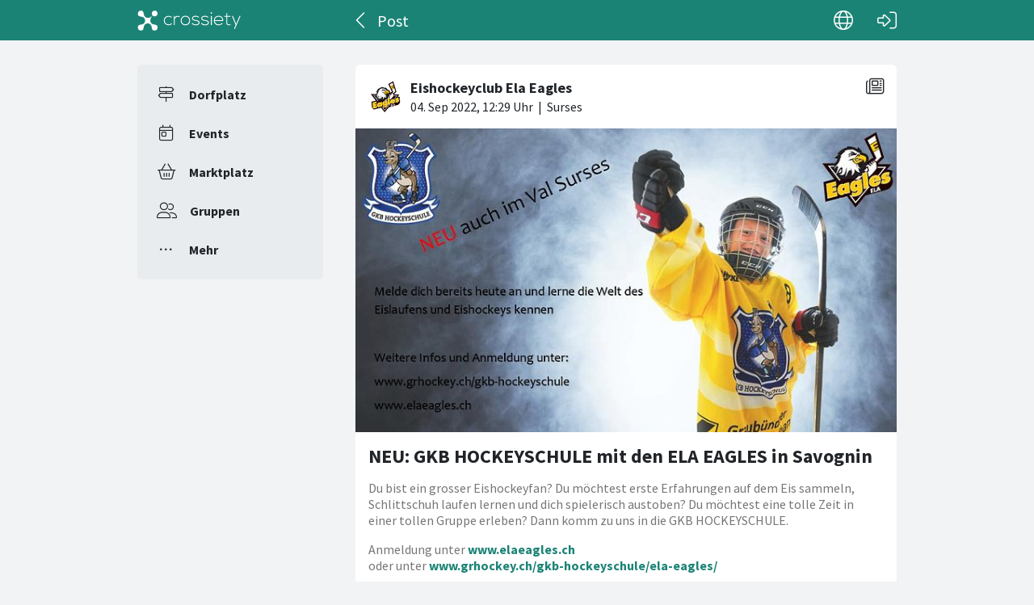

--- FILE ---
content_type: text/html; charset=utf-8
request_url: https://crossiety.app/news_cards/363834
body_size: 3618
content:

<!DOCTYPE html>
<html lang="de" class="production responsive-app" mobile-device-version="" data-page="news_cards-show">
  <head>
    <meta charset="utf-8">
<link rel="stylesheet" href="https://crossiety.app/assets/critical-7037ce95a076425453c910a6fcf85c1f139643b3b46ac42a2dd472bf092f3eb3.css" media="all" />
<meta name="viewport" content="width=device-width, initial-scale=1, maximum-scale=1, user-scalable=no">

<title>NEU: GKB HOCKEYSCHULE mit den ELA EAGLES in Savognin / Post / Crossiety</title>
<meta name="description" content="Du bist ein grosser Eishockeyfan? Du möchtest erste Erfahrungen auf dem Eis sammeln, Schlittschuh laufen lernen und dich spielerisch austoben? Du möchtest eine tolle Zeit in einer tollen Gruppe erleben? Dann komm zu uns in die GKB HOCKEYSCHULE.

Anmeldung unter www.elaeagles.ch
oder unter www.grh...">

<meta name="turbolinks-cache-control" content="no-preview">
<meta name="app-script-config" content="{&quot;env&quot;:{&quot;RAILS_ENV&quot;:&quot;production&quot;,&quot;SYNC_WORKER_DISABLED&quot;:false,&quot;ASSETS_VERSION&quot;:false,&quot;PUSHER_KEY&quot;:&quot;3958f173347a72b22322&quot;,&quot;PUSHER_HOST&quot;:null,&quot;PUSHER_PORT&quot;:null,&quot;PUSHER_JS_LOGGING&quot;:&quot;false&quot;,&quot;MATOMO_APP_ID&quot;:&quot;1&quot;,&quot;SENTRY_ON&quot;:true,&quot;SENTRY_DSN&quot;:&quot;https://9385fe1089dd477ab5c2342f3922df45@sentry.io/1241346&quot;,&quot;SENTRY_RELEASE&quot;:&quot;474db0ed9333d06ee3b82c316e9710515908084d&quot;},&quot;user&quot;:{&quot;id&quot;:null,&quot;fullName&quot;:null,&quot;avatar&quot;:null,&quot;channelId&quot;:null,&quot;accessToken&quot;:null,&quot;isConfirmed&quot;:null,&quot;locale&quot;:null},&quot;runtime&quot;:{&quot;locale&quot;:&quot;de&quot;,&quot;countryId&quot;:null,&quot;townshipId&quot;:null,&quot;townshipIsActive&quot;:null,&quot;isMinimalController&quot;:false,&quot;isMobileApp&quot;:false,&quot;isMobileDevice&quot;:false,&quot;mobile_app_version&quot;:null}}">

<meta name="csrf-param" content="authenticity_token" />
<meta name="csrf-token" content="tKXbN4BWOI6rC4fozC-f4aRAouUdypzjNvCCaXVG2RUXM_ZeZeWU9HBnkzodVu8PGKf9Mih9JfcPQt9r_LAnsw" />


<meta name="revision" content="474db0ed9333d06ee3b82c316e9710515908084d" data-turbolinks-track="reload">

<meta property="og:site_name" content="Crossiety">
<meta property="og:url" content="https://crossiety.app/news_cards/363834">
<meta property="og:type" content="website">
<meta property="og:title" content="NEU: GKB HOCKEYSCHULE mit den ELA EAGLES in Savognin / Post / Crossiety">
<meta property="og:description" content="Du bist ein grosser Eishockeyfan? Du möchtest erste Erfahrungen auf dem Eis sammeln, Schlittschuh laufen lernen und dich spielerisch austoben? Du möchtest eine tolle Zeit in einer tollen Gruppe erleben? Dann komm zu uns in die GKB HOCKEYSCHULE.

Anmeldung unter www.elaeagles.ch
oder unter www.grh...">
<meta property="og:image" content="/derivations/image/thumb/710/510/limit/[base64]?expires_at=1804005756&amp;version=1&amp;signature=72ccaf05c02182042e2671bb610b74752b9f3649f801274b104af7f4742314ea">

<meta http-equiv="x-ua-compatible" content="ie=edge">
<meta content="yes" name="mobile-web-app-capable">
<meta content="yes" name="apple-mobile-web-app-capable">
<meta content="black" name="apple-mobile-web-app-status-bar-style">
<meta content="Crossiety" name="apple-mobile-web-app-title">
<meta name="theme-color" content="#1b8375">
<meta name="apple-itunes-app" content="app-id=1145949750, app-argument=https://app.crossiety.ch/">

<link rel="manifest" href="https://crossiety.app/assets/manifest-2b247a96ae747c6508f1ca025959d98939fb4877b63f35a8c53153871a73f72c.json">

<link rel="icon" type="image/png" href="/favicon-16.png" sizes="16x16">
<link rel="icon" type="image/png" href="/favicon-32.png" sizes="32x32">
<link rel="icon" type="image/png" href="/favicon-48.png" sizes="48x48">
<link rel="icon" type="image/png" href="/favicon-62.png" sizes="62x62">
<link rel="icon" type="image/png" href="/favicon-192.png" sizes="192x192">
<link rel="apple-touch-icon" href="/apple-touch-icon.png">

<!-- iPhone 5 & 6SE (portrait) -->
<link rel="apple-touch-startup-image" href="/apple-touch-startup-image-iphone5.png" media="(device-width: 320px) and (-webkit-device-pixel-ratio: 2)">

<!-- iPhone 6 (portrait) -->
<link rel="apple-touch-startup-image" href="/apple-touch-startup-image-iphone6.png" media="(device-width: 375px) and (-webkit-device-pixel-ratio: 2)">

<link rel="preconnect dns-prefetch" href="wss://ws-eu.pusher.com">
<link rel="preconnect dns-prefetch" href="https://s3-eu-west-1.amazonaws.com">
<link rel="preconnect dns-prefetch" href="https://js.pusher.com">
<link rel="preconnect dns-prefetch" href="https://stats.pusher.com">
<link rel="preload" href="https://crossiety.app/assets/crossiety_logo_h_w-586cc7ff548829790b54791b5b1a4750aae0c5243fe31a6e32e4c7c547c0949b.svg" as="image">

    <link rel="stylesheet" href="https://crossiety.app/assets/application-ee4dd2a274ad8481c1b62a1de8bb2743d9ed3193a92154b87a1fdcacd6bb032e.css" media="all" />
    <link rel="stylesheet" href="https://crossiety.app/packs/css/9132-60bcc93a.css" media="all" />
<link rel="stylesheet" href="https://crossiety.app/packs/css/application-46f590f6.css" media="all" />
    <!-- HTML DOM must be loaded before web components that's why we need to defer here -->
<script src="https://crossiety.app/packs/js/runtime-eb751725e1c2b20a6500.js" defer="defer"></script>
<script src="https://crossiety.app/packs/js/6976-4a46e2ee6018263dc30c.js" defer="defer"></script>
<script src="https://crossiety.app/packs/js/9132-13bfc1ba56f81f558cf9.js" defer="defer"></script>
<script src="https://crossiety.app/packs/js/3061-3a43da750a3a97e38883.js" defer="defer"></script>
<script src="https://crossiety.app/packs/js/application-c63d42e13a8d308b9174.js" defer="defer"></script>

<script src="https://matomo.crossiety.app/matomo.js" defer="defer" async="async"></script>

  </head>

  <body class="app" data-html-page="news_cards-show">
    
  <div class="page-header js-auto-hide-header level-2">
    <div class="page-container">
      <div class="wrapper">
        <div class="brand-logo">
          <a class="btn" aria-label="Crossiety" href="/"><img alt="Crossiety" src="https://crossiety.app/assets/crossiety_logo_h_w-586cc7ff548829790b54791b5b1a4750aae0c5243fe31a6e32e4c7c547c0949b.svg" /></a>
        </div>

          <a class="btn btn-login" aria-label="Login" href="/login"><ef-icon name="right-to-bracket"></ef-icon></a>

        <a class="btn btn-back js-back-or-default" aria-label="Zurück" href="/groups/7110/posts"><ef-icon name="chevron-left"></ef-icon></a>
        <h1 class="title">Post</h1>

          
<xs-language-switcher-menu locales="[{&quot;name&quot;:&quot;Deutsch&quot;,&quot;url&quot;:&quot;/news_cards/363834?locale=de&quot;},{&quot;name&quot;:&quot;Français&quot;,&quot;url&quot;:&quot;/news_cards/363834?locale=fr&quot;},{&quot;name&quot;:&quot;English&quot;,&quot;url&quot;:&quot;/news_cards/363834?locale=en-001&quot;}]" currentLocale="Deutsch"></xs-language-switcher-menu>

      </div>
    </div>
</div>
    <div class="js-flash-notices d-none"></div>

    <div class="page-container">
      <div class="page-grid">
        <aside>
          
<xs-main-nav-panel>
  <xs-main-nav-item href="/community" icon="signs-post" active="false" badgeCount="0" class="js-community-cards-count">Dorfplatz</xs-main-nav-item>

  <xs-main-nav-item href="/agenda" icon="calendar-day" active="false" badgeCount="0" class="js-event-cards-count">Events</xs-main-nav-item>

  <xs-main-nav-item href="/marketplace" icon="shopping-basket" active="false" badgeCount="0" class="js-marketplace-cards-count">Marktplatz</xs-main-nav-item>

  <xs-main-nav-item href="/groups" icon="user-group" active="false" badgeCount="0">Gruppen</xs-main-nav-item>

  <xs-main-nav-item href="/more" icon="ellipsis" active="false">Mehr</xs-main-nav-item>
</xs-main-nav-panel>
        </aside>
        <main>
          
          
<xs-card class="card js-trigger-comments" uid="363834" href="https://crossiety.app/news_cards/363834" shareable="true" commentsOn="true" commentsOpen="true" likeActive="false" likeCount="5" commentCount="0" ownerId="9030" lastPersonLike="Fabian Kolb" cardType="news" contactOn="true" ctaValue="true" channelId="card-363834-1662294568" data-id="363834" data-published-at="1662294568" data-is-init-subscriber="false" data-is-collapse-locked="false" data-admin-ids="9030"><xs-card-header slot="header" cardType="news" isAnnouncement="false" username="Eishockeyclub Ela Eagles" userUrl="/groups/7110" userPicture="/derivations/image/thumb/160/160/fill/eyJpZCI6Imdyb3VwLzcxMTAvaWNvbi9kZGRjNTllYjQ5Y2E1MGFlYTk4YmZmNzJmODVlZjY2YS4iLCJzdG9yYWdlIjoic3RvcmUiLCJtZXRhZGF0YSI6eyJmaWxlbmFtZSI6ImRhdGEiLCJtaW1lX3R5cGUiOiJpbWFnZS9wbmcifX0?expires_at=1771669746&amp;version=1&amp;signature=fa444fc8b66c59c4c45dbeda3d76ed249fbb1cf1d5b186f3f16c871e8d678321" origin="Surses" timestamp="2022-09-04 14:29:28 +0200"></xs-card-header>





<div slot="top"><xs-collage totalCount="1"><img srcset="https://crossiety.app/derivations/image/thumb/1420/1020/limit/[base64]?expires_at=1804005756&amp;version=1&amp;signature=e05b0cbb13d5369429226406511e96e92c836f8a15fb4b543faea4eab5abaa86 1420w, https://crossiety.app/derivations/image/thumb/710/510/limit/[base64]?expires_at=1804005756&amp;version=1&amp;signature=72ccaf05c02182042e2671bb610b74752b9f3649f801274b104af7f4742314ea 710w, https://crossiety.app/derivations/image/thumb/300/300/limit/[base64]?expires_at=1804005756&amp;version=1&amp;signature=ea8d60910856ec4552ab5fc2d4a145db394a3db8e93708eecd650964d6fc65f3 300w" sizes="(max-width: 767px) 95vw, (max-width: 991px) 535px, 700px" alt="Collagebild 1" data-id="526903" data-url="/cards/363834/gallery" src="https://crossiety.app/derivations/image/thumb/1420/1020/limit/[base64]?expires_at=1804005756&amp;version=1&amp;signature=e05b0cbb13d5369429226406511e96e92c836f8a15fb4b543faea4eab5abaa86" /></xs-collage></div><h2 slot="title" class="xs-title-1"><a href="/news_cards/363834">NEU: GKB HOCKEYSCHULE mit den ELA EAGLES in Savognin</a></h2>
  <xs-advanced-body class="rte-style" slot="body"><p>Du bist ein grosser Eishockeyfan? Du möchtest erste Erfahrungen auf dem Eis sammeln, Schlittschuh laufen lernen und dich spielerisch austoben? Du möchtest eine tolle Zeit in einer tollen Gruppe erleben? Dann komm zu uns in die GKB HOCKEYSCHULE.</p>

<p>Anmeldung unter www.elaeagles.ch
<br />oder unter www.grhockey.ch/gkb-hockeyschule/ela-eagles/</p>

<p><a href="/channels/elaeagles">#elaeagles</a> <a href="/channels/gkbhockeyschule">#gkbhockeyschule</a> <a href="/channels/valsurses">#valsurses</a> <a href="/channels/savognin">#savognin</a> <a href="/channels/savognin_bivio_albula">#savognin_bivio_albula</a> <a href="/channels/eishockey">#eishockey</a> <a href="/channels/hockeyschule">#hockeyschule</a> #graubünden</p></xs-advanced-body>
  <xs-group-item-3 slot="body" image="/derivations/image/thumb/160/160/fill/eyJpZCI6Imdyb3VwLzcxMTAvaWNvbi9kZGRjNTllYjQ5Y2E1MGFlYTk4YmZmNzJmODVlZjY2YS4iLCJzdG9yYWdlIjoic3RvcmUiLCJtZXRhZGF0YSI6eyJmaWxlbmFtZSI6ImRhdGEiLCJtaW1lX3R5cGUiOiJpbWFnZS9wbmcifX0?expires_at=1771669746&amp;version=1&amp;signature=fa444fc8b66c59c4c45dbeda3d76ed249fbb1cf1d5b186f3f16c871e8d678321"><div>Dieser Beitrag wurde in der Gruppe <a href="/groups/7110">Eishockeyclub Ela Eagles</a> veröffentlicht.</div></xs-group-item-3>

<div slot="footer-right">
    <xs-card-menu noCurrentUserUrl="/login" contactOn="true" reportOn="true"><button><ef-icon name="ellipsis"></ef-icon></button></xs-card-menu>

</div>
<xs-social-share title="NEU: GKB HOCKEYSCHULE mit den ELA EAGLES in Savognin" url="https://crossiety.app/news_cards/363834" dropdownMenu="true" slot="social-share"></xs-social-share></xs-card>

        </main>
      </div>
    </div>
  </body>
</html>



--- FILE ---
content_type: text/css
request_url: https://crossiety.app/assets/application-ee4dd2a274ad8481c1b62a1de8bb2743d9ed3193a92154b87a1fdcacd6bb032e.css
body_size: 10162
content:
/*!
 * Bootstrap v3.3.7 (http://getbootstrap.com)
 * Copyright 2011-2016 Twitter, Inc.
 * Licensed under MIT (https://github.com/twbs/bootstrap/blob/master/LICENSE)
 */.glide{position:relative;width:100%;-webkit-box-sizing:border-box;box-sizing:border-box}.glide *{-webkit-box-sizing:inherit;box-sizing:inherit}.glide__track{overflow:hidden}.glide__slides{position:relative;width:100%;list-style:none;-webkit-backface-visibility:hidden;backface-visibility:hidden;-webkit-transform-style:preserve-3d;transform-style:preserve-3d;-ms-touch-action:pan-Y;touch-action:pan-Y;overflow:hidden;margin:0;padding:0;white-space:nowrap;display:-webkit-box;display:-ms-flexbox;display:flex;-ms-flex-wrap:nowrap;flex-wrap:nowrap;will-change:transform}.glide__slides--dragging{-webkit-user-select:none;-moz-user-select:none;-ms-user-select:none;user-select:none}.glide__slide{width:100%;height:100%;-ms-flex-negative:0;flex-shrink:0;white-space:normal;-webkit-user-select:none;-moz-user-select:none;-ms-user-select:none;user-select:none;-webkit-touch-callout:none;-webkit-tap-highlight-color:transparent}.glide__slide a{-webkit-user-select:none;user-select:none;-webkit-user-drag:none;-moz-user-select:none;-ms-user-select:none}.glide__arrows{-webkit-touch-callout:none;-webkit-user-select:none;-moz-user-select:none;-ms-user-select:none;user-select:none}.glide__bullets{-webkit-touch-callout:none;-webkit-user-select:none;-moz-user-select:none;-ms-user-select:none;user-select:none}.glide--rtl{direction:rtl}.leaflet-pane,.leaflet-tile,.leaflet-marker-icon,.leaflet-marker-shadow,.leaflet-tile-container,.leaflet-pane>svg,.leaflet-pane>canvas,.leaflet-zoom-box,.leaflet-image-layer,.leaflet-layer{position:absolute;left:0;top:0}.leaflet-container{overflow:hidden}.leaflet-tile,.leaflet-marker-icon,.leaflet-marker-shadow{-webkit-user-select:none;-moz-user-select:none;-ms-user-select:none;user-select:none;-webkit-user-drag:none}.leaflet-tile::-moz-selection{background:transparent}.leaflet-tile::selection{background:transparent}.leaflet-safari .leaflet-tile{image-rendering:-webkit-optimize-contrast}.leaflet-safari .leaflet-tile-container{width:1600px;height:1600px;-webkit-transform-origin:0 0}.leaflet-marker-icon,.leaflet-marker-shadow{display:block}.leaflet-container .leaflet-overlay-pane svg{max-width:none !important;max-height:none !important}.leaflet-container .leaflet-marker-pane img,.leaflet-container .leaflet-shadow-pane img,.leaflet-container .leaflet-tile-pane img,.leaflet-container img.leaflet-image-layer,.leaflet-container .leaflet-tile{max-width:none !important;max-height:none !important;width:auto;padding:0}.leaflet-container img.leaflet-tile{mix-blend-mode:plus-lighter}.leaflet-container.leaflet-touch-zoom{-ms-touch-action:pan-x pan-y;touch-action:pan-x pan-y}.leaflet-container.leaflet-touch-drag{-ms-touch-action:pinch-zoom;touch-action:none;touch-action:pinch-zoom}.leaflet-container.leaflet-touch-drag.leaflet-touch-zoom{-ms-touch-action:none;touch-action:none}.leaflet-container{-webkit-tap-highlight-color:transparent}.leaflet-container a{-webkit-tap-highlight-color:rgba(51,181,229,0.4)}.leaflet-tile{-webkit-filter:inherit;filter:inherit;visibility:hidden}.leaflet-tile-loaded{visibility:inherit}.leaflet-zoom-box{width:0;height:0;-webkit-box-sizing:border-box;box-sizing:border-box;z-index:800}.leaflet-overlay-pane svg{-moz-user-select:none}.leaflet-pane{z-index:400}.leaflet-tile-pane{z-index:200}.leaflet-overlay-pane{z-index:400}.leaflet-shadow-pane{z-index:500}.leaflet-marker-pane{z-index:600}.leaflet-tooltip-pane{z-index:650}.leaflet-popup-pane{z-index:700}.leaflet-map-pane canvas{z-index:100}.leaflet-map-pane svg{z-index:200}.leaflet-vml-shape{width:1px;height:1px}.lvml{behavior:url(#default#VML);display:inline-block;position:absolute}.leaflet-control{position:relative;z-index:800;pointer-events:visiblePainted;pointer-events:auto}.leaflet-top,.leaflet-bottom{position:absolute;z-index:1000;pointer-events:none}.leaflet-top{top:0}.leaflet-right{right:0}.leaflet-bottom{bottom:0}.leaflet-left{left:0}.leaflet-control{float:left;clear:both}.leaflet-right .leaflet-control{float:right}.leaflet-top .leaflet-control{margin-top:10px}.leaflet-bottom .leaflet-control{margin-bottom:10px}.leaflet-left .leaflet-control{margin-left:10px}.leaflet-right .leaflet-control{margin-right:10px}.leaflet-fade-anim .leaflet-popup{opacity:0;-webkit-transition:opacity 0.2s linear;transition:opacity 0.2s linear}.leaflet-fade-anim .leaflet-map-pane .leaflet-popup{opacity:1}.leaflet-zoom-animated{-webkit-transform-origin:0 0;transform-origin:0 0}svg.leaflet-zoom-animated{will-change:transform}.leaflet-zoom-anim .leaflet-zoom-animated{-webkit-transition:-webkit-transform 0.25s cubic-bezier(0, 0, 0.25, 1);transition:-webkit-transform 0.25s cubic-bezier(0, 0, 0.25, 1);transition:transform 0.25s cubic-bezier(0, 0, 0.25, 1);transition:transform 0.25s cubic-bezier(0, 0, 0.25, 1),-webkit-transform 0.25s cubic-bezier(0, 0, 0.25, 1)}.leaflet-zoom-anim .leaflet-tile,.leaflet-pan-anim .leaflet-tile{-webkit-transition:none;transition:none}.leaflet-zoom-anim .leaflet-zoom-hide{visibility:hidden}.leaflet-interactive{cursor:pointer}.leaflet-grab{cursor:-webkit-grab;cursor:grab}.leaflet-crosshair,.leaflet-crosshair .leaflet-interactive{cursor:crosshair}.leaflet-popup-pane,.leaflet-control{cursor:auto}.leaflet-dragging .leaflet-grab,.leaflet-dragging .leaflet-grab .leaflet-interactive,.leaflet-dragging .leaflet-marker-draggable{cursor:move;cursor:-webkit-grabbing;cursor:grabbing}.leaflet-marker-icon,.leaflet-marker-shadow,.leaflet-image-layer,.leaflet-pane>svg path,.leaflet-tile-container{pointer-events:none}.leaflet-marker-icon.leaflet-interactive,.leaflet-image-layer.leaflet-interactive,.leaflet-pane>svg path.leaflet-interactive,svg.leaflet-image-layer.leaflet-interactive path{pointer-events:visiblePainted;pointer-events:auto}.leaflet-container{background:#ddd;outline-offset:1px}.leaflet-container a{color:#0078A8}.leaflet-zoom-box{border:2px dotted #38f;background:rgba(255,255,255,0.5)}.leaflet-container{font-family:"Helvetica Neue", Arial, Helvetica, sans-serif;font-size:12px;font-size:0.75rem;line-height:1.5}.leaflet-bar{-webkit-box-shadow:0 1px 5px rgba(0,0,0,0.65);box-shadow:0 1px 5px rgba(0,0,0,0.65);border-radius:4px}.leaflet-bar a{background-color:#fff;border-bottom:1px solid #ccc;width:26px;height:26px;line-height:26px;display:block;text-align:center;text-decoration:none;color:black}.leaflet-bar a,.leaflet-control-layers-toggle{background-position:50% 50%;background-repeat:no-repeat;display:block}.leaflet-bar a:hover,.leaflet-bar a:focus{background-color:#f4f4f4}.leaflet-bar a:first-child{border-top-left-radius:4px;border-top-right-radius:4px}.leaflet-bar a:last-child{border-bottom-left-radius:4px;border-bottom-right-radius:4px;border-bottom:none}.leaflet-bar a.leaflet-disabled{cursor:default;background-color:#f4f4f4;color:#bbb}.leaflet-touch .leaflet-bar a{width:30px;height:30px;line-height:30px}.leaflet-touch .leaflet-bar a:first-child{border-top-left-radius:2px;border-top-right-radius:2px}.leaflet-touch .leaflet-bar a:last-child{border-bottom-left-radius:2px;border-bottom-right-radius:2px}.leaflet-control-zoom-in,.leaflet-control-zoom-out{font:bold 18px 'Lucida Console', Monaco, monospace;text-indent:1px}.leaflet-touch .leaflet-control-zoom-in,.leaflet-touch .leaflet-control-zoom-out{font-size:22px}.leaflet-control-layers{-webkit-box-shadow:0 1px 5px rgba(0,0,0,0.4);box-shadow:0 1px 5px rgba(0,0,0,0.4);background:#fff;border-radius:5px}.leaflet-control-layers-toggle{background-image:url(https://crossiety.app/images/layers.png);width:36px;height:36px}.leaflet-retina .leaflet-control-layers-toggle{background-image:url(https://crossiety.app/images/layers-2x.png);background-size:26px 26px}.leaflet-touch .leaflet-control-layers-toggle{width:44px;height:44px}.leaflet-control-layers .leaflet-control-layers-list,.leaflet-control-layers-expanded .leaflet-control-layers-toggle{display:none}.leaflet-control-layers-expanded .leaflet-control-layers-list{display:block;position:relative}.leaflet-control-layers-expanded{padding:6px 10px 6px 6px;color:#333;background:#fff}.leaflet-control-layers-scrollbar{overflow-y:scroll;overflow-x:hidden;padding-right:5px}.leaflet-control-layers-selector{margin-top:2px;position:relative;top:1px}.leaflet-control-layers label{display:block;font-size:13px;font-size:1.08333em}.leaflet-control-layers-separator{height:0;border-top:1px solid #ddd;margin:5px -10px 5px -6px}.leaflet-default-icon-path{background-image:url(https://crossiety.app/images/marker-icon.png)}.leaflet-container .leaflet-control-attribution{background:#fff;background:rgba(255,255,255,0.8);margin:0}.leaflet-control-attribution,.leaflet-control-scale-line{padding:0 5px;color:#333;line-height:1.4}.leaflet-control-attribution a{text-decoration:none}.leaflet-control-attribution a:hover,.leaflet-control-attribution a:focus{text-decoration:underline}.leaflet-attribution-flag{display:inline !important;vertical-align:baseline !important;width:1em;height:0.6669em}.leaflet-left .leaflet-control-scale{margin-left:5px}.leaflet-bottom .leaflet-control-scale{margin-bottom:5px}.leaflet-control-scale-line{border:2px solid #777;border-top:none;line-height:1.1;padding:2px 5px 1px;white-space:nowrap;-webkit-box-sizing:border-box;box-sizing:border-box;background:rgba(255,255,255,0.8);text-shadow:1px 1px #fff}.leaflet-control-scale-line:not(:first-child){border-top:2px solid #777;border-bottom:none;margin-top:-2px}.leaflet-control-scale-line:not(:first-child):not(:last-child){border-bottom:2px solid #777}.leaflet-touch .leaflet-control-attribution,.leaflet-touch .leaflet-control-layers,.leaflet-touch .leaflet-bar{-webkit-box-shadow:none;box-shadow:none}.leaflet-touch .leaflet-control-layers,.leaflet-touch .leaflet-bar{border:2px solid rgba(0,0,0,0.2);background-clip:padding-box}.leaflet-popup{position:absolute;text-align:center;margin-bottom:20px}.leaflet-popup-content-wrapper{padding:1px;text-align:left;border-radius:12px}.leaflet-popup-content{margin:13px 24px 13px 20px;line-height:1.3;font-size:13px;font-size:1.08333em;min-height:1px}.leaflet-popup-content p{margin:17px 0;margin:1.3em 0}.leaflet-popup-tip-container{width:40px;height:20px;position:absolute;left:50%;margin-top:-1px;margin-left:-20px;overflow:hidden;pointer-events:none}.leaflet-popup-tip{width:17px;height:17px;padding:1px;margin:-10px auto 0;pointer-events:auto;-webkit-transform:rotate(45deg);transform:rotate(45deg)}.leaflet-popup-content-wrapper,.leaflet-popup-tip{background:white;color:#333;-webkit-box-shadow:0 3px 14px rgba(0,0,0,0.4);box-shadow:0 3px 14px rgba(0,0,0,0.4)}.leaflet-container a.leaflet-popup-close-button{position:absolute;top:0;right:0;border:none;text-align:center;width:24px;height:24px;font:16px/24px Tahoma, Verdana, sans-serif;color:#757575;text-decoration:none;background:transparent}.leaflet-container a.leaflet-popup-close-button:hover,.leaflet-container a.leaflet-popup-close-button:focus{color:#585858}.leaflet-popup-scrolled{overflow:auto}.leaflet-oldie .leaflet-popup-content-wrapper{-ms-zoom:1}.leaflet-oldie .leaflet-popup-tip{width:24px;margin:0 auto;-ms-filter:"progid:DXImageTransform.Microsoft.Matrix(M11=0.70710678, M12=0.70710678, M21=-0.70710678, M22=0.70710678)";filter:progid:DXImageTransform.Microsoft.Matrix(M11=0.70710678, M12=0.70710678, M21=-0.70710678, M22=0.70710678)}.leaflet-oldie .leaflet-control-zoom,.leaflet-oldie .leaflet-control-layers,.leaflet-oldie .leaflet-popup-content-wrapper,.leaflet-oldie .leaflet-popup-tip{border:1px solid #999}.leaflet-div-icon{background:#fff;border:1px solid #666}.leaflet-tooltip{position:absolute;padding:6px;background-color:#fff;border:1px solid #fff;border-radius:3px;color:#222;white-space:nowrap;-webkit-user-select:none;-moz-user-select:none;-ms-user-select:none;user-select:none;pointer-events:none;-webkit-box-shadow:0 1px 3px rgba(0,0,0,0.4);box-shadow:0 1px 3px rgba(0,0,0,0.4)}.leaflet-tooltip.leaflet-interactive{cursor:pointer;pointer-events:auto}.leaflet-tooltip-top:before,.leaflet-tooltip-bottom:before,.leaflet-tooltip-left:before,.leaflet-tooltip-right:before{position:absolute;pointer-events:none;border:6px solid transparent;background:transparent;content:""}.leaflet-tooltip-bottom{margin-top:6px}.leaflet-tooltip-top{margin-top:-6px}.leaflet-tooltip-bottom:before,.leaflet-tooltip-top:before{left:50%;margin-left:-6px}.leaflet-tooltip-top:before{bottom:0;margin-bottom:-12px;border-top-color:#fff}.leaflet-tooltip-bottom:before{top:0;margin-top:-12px;margin-left:-6px;border-bottom-color:#fff}.leaflet-tooltip-left{margin-left:-6px}.leaflet-tooltip-right{margin-left:6px}.leaflet-tooltip-left:before,.leaflet-tooltip-right:before{top:50%;margin-top:-6px}.leaflet-tooltip-left:before{right:0;margin-right:-12px;border-left-color:#fff}.leaflet-tooltip-right:before{left:0;margin-left:-12px;border-right-color:#fff}@media print{.leaflet-control{-webkit-print-color-adjust:exact;print-color-adjust:exact}}.select2-container{-webkit-box-sizing:border-box;box-sizing:border-box;display:inline-block;margin:0;position:relative;vertical-align:middle}.select2-container .select2-selection--single{-webkit-box-sizing:border-box;box-sizing:border-box;cursor:pointer;display:block;height:28px;-moz-user-select:none;-ms-user-select:none;user-select:none;-webkit-user-select:none}.select2-container .select2-selection--single .select2-selection__rendered{display:block;padding-left:8px;padding-right:20px;overflow:hidden;text-overflow:ellipsis;white-space:nowrap}.select2-container .select2-selection--single .select2-selection__clear{position:relative}.select2-container[dir="rtl"] .select2-selection--single .select2-selection__rendered{padding-right:8px;padding-left:20px}.select2-container .select2-selection--multiple{-webkit-box-sizing:border-box;box-sizing:border-box;cursor:pointer;display:block;min-height:32px;-moz-user-select:none;-ms-user-select:none;user-select:none;-webkit-user-select:none}.select2-container .select2-selection--multiple .select2-selection__rendered{display:inline-block;overflow:hidden;padding-left:8px;text-overflow:ellipsis;white-space:nowrap}.select2-container .select2-search--inline{float:left}.select2-container .select2-search--inline .select2-search__field{-webkit-box-sizing:border-box;box-sizing:border-box;border:none;font-size:100%;margin-top:5px;padding:0}.select2-container .select2-search--inline .select2-search__field::-webkit-search-cancel-button{-webkit-appearance:none}.select2-dropdown{background-color:white;border:1px solid #aaa;border-radius:4px;-webkit-box-sizing:border-box;box-sizing:border-box;display:block;position:absolute;left:-100000px;width:100%;z-index:1051}.select2-results{display:block}.select2-results__options{list-style:none;margin:0;padding:0}.select2-results__option{padding:6px;-moz-user-select:none;-ms-user-select:none;user-select:none;-webkit-user-select:none}.select2-results__option[aria-selected]{cursor:pointer}.select2-container--open .select2-dropdown{left:0}.select2-container--open .select2-dropdown--above{border-bottom:none;border-bottom-left-radius:0;border-bottom-right-radius:0}.select2-container--open .select2-dropdown--below{border-top:none;border-top-left-radius:0;border-top-right-radius:0}.select2-search--dropdown{display:block;padding:4px}.select2-search--dropdown .select2-search__field{padding:4px;width:100%;-webkit-box-sizing:border-box;box-sizing:border-box}.select2-search--dropdown .select2-search__field::-webkit-search-cancel-button{-webkit-appearance:none}.select2-search--dropdown.select2-search--hide{display:none}.select2-close-mask{border:0;margin:0;padding:0;display:block;position:fixed;left:0;top:0;min-height:100%;min-width:100%;height:auto;width:auto;opacity:0;z-index:99;background-color:#fff;filter:alpha(opacity=0)}.select2-hidden-accessible{border:0 !important;clip:rect(0 0 0 0) !important;clip-path:inset(50%) !important;height:1px !important;overflow:hidden !important;padding:0 !important;position:absolute !important;width:1px !important;white-space:nowrap !important}.select2-container--default .select2-selection--single{background-color:#fff;border:1px solid #aaa;border-radius:4px}.select2-container--default .select2-selection--single .select2-selection__rendered{color:#444;line-height:28px}.select2-container--default .select2-selection--single .select2-selection__clear{cursor:pointer;float:right;font-weight:bold}.select2-container--default .select2-selection--single .select2-selection__placeholder{color:#999}.select2-container--default .select2-selection--single .select2-selection__arrow{height:26px;position:absolute;top:1px;right:1px;width:20px}.select2-container--default .select2-selection--single .select2-selection__arrow b{border-color:#888 transparent transparent transparent;border-style:solid;border-width:5px 4px 0 4px;height:0;left:50%;margin-left:-4px;margin-top:-2px;position:absolute;top:50%;width:0}.select2-container--default[dir="rtl"] .select2-selection--single .select2-selection__clear{float:left}.select2-container--default[dir="rtl"] .select2-selection--single .select2-selection__arrow{left:1px;right:auto}.select2-container--default.select2-container--disabled .select2-selection--single{background-color:#eee;cursor:default}.select2-container--default.select2-container--disabled .select2-selection--single .select2-selection__clear{display:none}.select2-container--default.select2-container--open .select2-selection--single .select2-selection__arrow b{border-color:transparent transparent #888 transparent;border-width:0 4px 5px 4px}.select2-container--default .select2-selection--multiple{background-color:white;border:1px solid #aaa;border-radius:4px;cursor:text}.select2-container--default .select2-selection--multiple .select2-selection__rendered{-webkit-box-sizing:border-box;box-sizing:border-box;list-style:none;margin:0;padding:0 5px;width:100%}.select2-container--default .select2-selection--multiple .select2-selection__rendered li{list-style:none}.select2-container--default .select2-selection--multiple .select2-selection__clear{cursor:pointer;float:right;font-weight:bold;margin-top:5px;margin-right:10px;padding:1px}.select2-container--default .select2-selection--multiple .select2-selection__choice{background-color:#e4e4e4;border:1px solid #aaa;border-radius:4px;cursor:default;float:left;margin-right:5px;margin-top:5px;padding:0 5px}.select2-container--default .select2-selection--multiple .select2-selection__choice__remove{color:#999;cursor:pointer;display:inline-block;font-weight:bold;margin-right:2px}.select2-container--default .select2-selection--multiple .select2-selection__choice__remove:hover{color:#333}.select2-container--default[dir="rtl"] .select2-selection--multiple .select2-selection__choice,.select2-container--default[dir="rtl"] .select2-selection--multiple .select2-search--inline{float:right}.select2-container--default[dir="rtl"] .select2-selection--multiple .select2-selection__choice{margin-left:5px;margin-right:auto}.select2-container--default[dir="rtl"] .select2-selection--multiple .select2-selection__choice__remove{margin-left:2px;margin-right:auto}.select2-container--default.select2-container--focus .select2-selection--multiple{border:solid black 1px;outline:0}.select2-container--default.select2-container--disabled .select2-selection--multiple{background-color:#eee;cursor:default}.select2-container--default.select2-container--disabled .select2-selection__choice__remove{display:none}.select2-container--default.select2-container--open.select2-container--above .select2-selection--single,.select2-container--default.select2-container--open.select2-container--above .select2-selection--multiple{border-top-left-radius:0;border-top-right-radius:0}.select2-container--default.select2-container--open.select2-container--below .select2-selection--single,.select2-container--default.select2-container--open.select2-container--below .select2-selection--multiple{border-bottom-left-radius:0;border-bottom-right-radius:0}.select2-container--default .select2-search--dropdown .select2-search__field{border:1px solid #aaa}.select2-container--default .select2-search--inline .select2-search__field{background:transparent;border:none;outline:0;-webkit-box-shadow:none;box-shadow:none;-webkit-appearance:textfield}.select2-container--default .select2-results>.select2-results__options{max-height:200px;overflow-y:auto}.select2-container--default .select2-results__option[role=group]{padding:0}.select2-container--default .select2-results__option[aria-disabled=true]{color:#999}.select2-container--default .select2-results__option[aria-selected=true]{background-color:#ddd}.select2-container--default .select2-results__option .select2-results__option{padding-left:1em}.select2-container--default .select2-results__option .select2-results__option .select2-results__group{padding-left:0}.select2-container--default .select2-results__option .select2-results__option .select2-results__option{margin-left:-1em;padding-left:2em}.select2-container--default .select2-results__option .select2-results__option .select2-results__option .select2-results__option{margin-left:-2em;padding-left:3em}.select2-container--default .select2-results__option .select2-results__option .select2-results__option .select2-results__option .select2-results__option{margin-left:-3em;padding-left:4em}.select2-container--default .select2-results__option .select2-results__option .select2-results__option .select2-results__option .select2-results__option .select2-results__option{margin-left:-4em;padding-left:5em}.select2-container--default .select2-results__option .select2-results__option .select2-results__option .select2-results__option .select2-results__option .select2-results__option .select2-results__option{margin-left:-5em;padding-left:6em}.select2-container--default .select2-results__option--highlighted[aria-selected]{background-color:#5897fb;color:white}.select2-container--default .select2-results__group{cursor:default;display:block;padding:6px}.select2-container--classic .select2-selection--single{background-color:#f7f7f7;border:1px solid #aaa;border-radius:4px;outline:0;background-image:-webkit-gradient(linear, left top, left bottom, color-stop(50%, white), to(#eee));background-image:linear-gradient(to bottom, white 50%, #eee 100%);background-repeat:repeat-x;filter:progid:DXImageTransform.Microsoft.gradient(startColorstr='#FFFFFFFF', endColorstr='#FFEEEEEE', GradientType=0)}.select2-container--classic .select2-selection--single:focus{border:1px solid #5897fb}.select2-container--classic .select2-selection--single .select2-selection__rendered{color:#444;line-height:28px}.select2-container--classic .select2-selection--single .select2-selection__clear{cursor:pointer;float:right;font-weight:bold;margin-right:10px}.select2-container--classic .select2-selection--single .select2-selection__placeholder{color:#999}.select2-container--classic .select2-selection--single .select2-selection__arrow{background-color:#ddd;border:none;border-left:1px solid #aaa;border-top-right-radius:4px;border-bottom-right-radius:4px;height:26px;position:absolute;top:1px;right:1px;width:20px;background-image:-webkit-gradient(linear, left top, left bottom, color-stop(50%, #eee), to(#ccc));background-image:linear-gradient(to bottom, #eee 50%, #ccc 100%);background-repeat:repeat-x;filter:progid:DXImageTransform.Microsoft.gradient(startColorstr='#FFEEEEEE', endColorstr='#FFCCCCCC', GradientType=0)}.select2-container--classic .select2-selection--single .select2-selection__arrow b{border-color:#888 transparent transparent transparent;border-style:solid;border-width:5px 4px 0 4px;height:0;left:50%;margin-left:-4px;margin-top:-2px;position:absolute;top:50%;width:0}.select2-container--classic[dir="rtl"] .select2-selection--single .select2-selection__clear{float:left}.select2-container--classic[dir="rtl"] .select2-selection--single .select2-selection__arrow{border:none;border-right:1px solid #aaa;border-radius:0;border-top-left-radius:4px;border-bottom-left-radius:4px;left:1px;right:auto}.select2-container--classic.select2-container--open .select2-selection--single{border:1px solid #5897fb}.select2-container--classic.select2-container--open .select2-selection--single .select2-selection__arrow{background:transparent;border:none}.select2-container--classic.select2-container--open .select2-selection--single .select2-selection__arrow b{border-color:transparent transparent #888 transparent;border-width:0 4px 5px 4px}.select2-container--classic.select2-container--open.select2-container--above .select2-selection--single{border-top:none;border-top-left-radius:0;border-top-right-radius:0;background-image:-webkit-gradient(linear, left top, left bottom, from(white), color-stop(50%, #eee));background-image:linear-gradient(to bottom, white 0%, #eee 50%);background-repeat:repeat-x;filter:progid:DXImageTransform.Microsoft.gradient(startColorstr='#FFFFFFFF', endColorstr='#FFEEEEEE', GradientType=0)}.select2-container--classic.select2-container--open.select2-container--below .select2-selection--single{border-bottom:none;border-bottom-left-radius:0;border-bottom-right-radius:0;background-image:-webkit-gradient(linear, left top, left bottom, color-stop(50%, #eee), to(white));background-image:linear-gradient(to bottom, #eee 50%, white 100%);background-repeat:repeat-x;filter:progid:DXImageTransform.Microsoft.gradient(startColorstr='#FFEEEEEE', endColorstr='#FFFFFFFF', GradientType=0)}.select2-container--classic .select2-selection--multiple{background-color:white;border:1px solid #aaa;border-radius:4px;cursor:text;outline:0}.select2-container--classic .select2-selection--multiple:focus{border:1px solid #5897fb}.select2-container--classic .select2-selection--multiple .select2-selection__rendered{list-style:none;margin:0;padding:0 5px}.select2-container--classic .select2-selection--multiple .select2-selection__clear{display:none}.select2-container--classic .select2-selection--multiple .select2-selection__choice{background-color:#e4e4e4;border:1px solid #aaa;border-radius:4px;cursor:default;float:left;margin-right:5px;margin-top:5px;padding:0 5px}.select2-container--classic .select2-selection--multiple .select2-selection__choice__remove{color:#888;cursor:pointer;display:inline-block;font-weight:bold;margin-right:2px}.select2-container--classic .select2-selection--multiple .select2-selection__choice__remove:hover{color:#555}.select2-container--classic[dir="rtl"] .select2-selection--multiple .select2-selection__choice{float:right;margin-left:5px;margin-right:auto}.select2-container--classic[dir="rtl"] .select2-selection--multiple .select2-selection__choice__remove{margin-left:2px;margin-right:auto}.select2-container--classic.select2-container--open .select2-selection--multiple{border:1px solid #5897fb}.select2-container--classic.select2-container--open.select2-container--above .select2-selection--multiple{border-top:none;border-top-left-radius:0;border-top-right-radius:0}.select2-container--classic.select2-container--open.select2-container--below .select2-selection--multiple{border-bottom:none;border-bottom-left-radius:0;border-bottom-right-radius:0}.select2-container--classic .select2-search--dropdown .select2-search__field{border:1px solid #aaa;outline:0}.select2-container--classic .select2-search--inline .select2-search__field{outline:0;-webkit-box-shadow:none;box-shadow:none}.select2-container--classic .select2-dropdown{background-color:white;border:1px solid transparent}.select2-container--classic .select2-dropdown--above{border-bottom:none}.select2-container--classic .select2-dropdown--below{border-top:none}.select2-container--classic .select2-results>.select2-results__options{max-height:200px;overflow-y:auto}.select2-container--classic .select2-results__option[role=group]{padding:0}.select2-container--classic .select2-results__option[aria-disabled=true]{color:grey}.select2-container--classic .select2-results__option--highlighted[aria-selected]{background-color:#3875d7;color:white}.select2-container--classic .select2-results__group{cursor:default;display:block;padding:6px}.select2-container--classic.select2-container--open .select2-dropdown{border-color:#5897fb}.snackbar-container{-webkit-transition:all .5s ease;transition:all .5s ease;-webkit-transition-property:top,right,bottom,left,opacity;transition-property:top,right,bottom,left,opacity;font-family:Roboto,sans-serif;font-size:14px;min-height:14px;background-color:#070b0e;position:fixed;display:-webkit-box;display:-ms-flexbox;display:flex;-webkit-box-pack:justify;-ms-flex-pack:justify;justify-content:space-between;-webkit-box-align:center;-ms-flex-align:center;align-items:center;color:#fff;line-height:22px;padding:18px 24px;bottom:-100px;top:-100px;opacity:0;z-index:9999}.snackbar-container .action{background:inherit;display:inline-block;border:none;font-size:inherit;text-transform:uppercase;color:#4caf50;margin:0 0 0 24px;padding:0;min-width:-webkit-min-content;min-width:-moz-min-content;min-width:min-content;cursor:pointer}@media (min-width: 640px){.snackbar-container{min-width:288px;max-width:568px;display:-webkit-inline-box;display:-ms-inline-flexbox;display:inline-flex;border-radius:2px;margin:24px}}@media (max-width: 640px){.snackbar-container{left:0;right:0;width:100%}}.snackbar-pos.bottom-center{top:auto !important;bottom:0;left:50%;-webkit-transform:translate(-50%);transform:translate(-50%)}.snackbar-pos.bottom-left{top:auto !important;bottom:0;left:0}.snackbar-pos.bottom-right{top:auto !important;bottom:0;right:0}.snackbar-pos.top-left{bottom:auto !important;top:0;left:0}.snackbar-pos.top-center{bottom:auto !important;top:0;left:50%;-webkit-transform:translate(-50%);transform:translate(-50%)}.snackbar-pos.top-right{bottom:auto !important;top:0;right:0}@media (max-width: 640px){.snackbar-pos.bottom-center,.snackbar-pos.top-center{left:0;-webkit-transform:none;transform:none}}@-webkit-keyframes medium-editor-image-loading{0%{-webkit-transform:scale(0);transform:scale(0)}100%{-webkit-transform:scale(1);transform:scale(1)}}@keyframes medium-editor-image-loading{0%{-webkit-transform:scale(0);transform:scale(0)}100%{-webkit-transform:scale(1);transform:scale(1)}}@-webkit-keyframes medium-editor-pop-upwards{0%{opacity:0;-webkit-transform:matrix(0.97, 0, 0, 1, 0, 12);transform:matrix(0.97, 0, 0, 1, 0, 12)}20%{opacity:.7;-webkit-transform:matrix(0.99, 0, 0, 1, 0, 2);transform:matrix(0.99, 0, 0, 1, 0, 2)}40%{opacity:1;-webkit-transform:matrix(1, 0, 0, 1, 0, -1);transform:matrix(1, 0, 0, 1, 0, -1)}100%{-webkit-transform:matrix(1, 0, 0, 1, 0, 0);transform:matrix(1, 0, 0, 1, 0, 0)}}@keyframes medium-editor-pop-upwards{0%{opacity:0;-webkit-transform:matrix(0.97, 0, 0, 1, 0, 12);transform:matrix(0.97, 0, 0, 1, 0, 12)}20%{opacity:.7;-webkit-transform:matrix(0.99, 0, 0, 1, 0, 2);transform:matrix(0.99, 0, 0, 1, 0, 2)}40%{opacity:1;-webkit-transform:matrix(1, 0, 0, 1, 0, -1);transform:matrix(1, 0, 0, 1, 0, -1)}100%{-webkit-transform:matrix(1, 0, 0, 1, 0, 0);transform:matrix(1, 0, 0, 1, 0, 0)}}.medium-editor-anchor-preview{font-family:"Helvetica Neue", Helvetica, Arial, sans-serif;font-size:16px;left:0;line-height:1.4;max-width:280px;position:absolute;text-align:center;top:0;word-break:break-all;word-wrap:break-word;visibility:hidden;z-index:2000}.medium-editor-anchor-preview a{color:#fff;display:inline-block;margin:5px 5px 10px}.medium-editor-anchor-preview-active{visibility:visible}.medium-editor-dragover{background:#ddd}.medium-editor-image-loading{-webkit-animation:medium-editor-image-loading 1s infinite ease-in-out;animation:medium-editor-image-loading 1s infinite ease-in-out;background-color:#333;border-radius:100%;display:inline-block;height:40px;width:40px}.medium-editor-placeholder{position:relative}.medium-editor-placeholder:after{content:attr(data-placeholder) !important;font-style:italic;position:absolute;left:0;top:0;white-space:pre;padding:inherit;margin:inherit}.medium-editor-placeholder-relative{position:relative}.medium-editor-placeholder-relative:after{content:attr(data-placeholder) !important;font-style:italic;position:relative;white-space:pre;padding:inherit;margin:inherit}.medium-toolbar-arrow-under:after,.medium-toolbar-arrow-over:before{border-style:solid;content:'';display:block;height:0;left:50%;margin-left:-8px;position:absolute;width:0}.medium-toolbar-arrow-under:after{border-width:8px 8px 0 8px}.medium-toolbar-arrow-over:before{border-width:0 8px 8px 8px;top:-8px}.medium-editor-toolbar{font-family:"Helvetica Neue", Helvetica, Arial, sans-serif;font-size:16px;left:0;position:absolute;top:0;visibility:hidden;z-index:2000}.medium-editor-toolbar ul{margin:0;padding:0}.medium-editor-toolbar li{float:left;list-style:none;margin:0;padding:0}.medium-editor-toolbar li button{-webkit-box-sizing:border-box;box-sizing:border-box;cursor:pointer;display:block;font-size:14px;line-height:1.33;margin:0;padding:15px;text-decoration:none}.medium-editor-toolbar li button:focus{outline:none}.medium-editor-toolbar li .medium-editor-action-underline{text-decoration:underline}.medium-editor-toolbar li .medium-editor-action-pre{font-family:Consolas, "Liberation Mono", Menlo, Courier, monospace;font-size:12px;font-weight:100;padding:15px 0}.medium-editor-toolbar-active{visibility:visible}.medium-editor-sticky-toolbar{position:fixed;top:1px}.medium-editor-relative-toolbar{position:relative}.medium-editor-toolbar-active.medium-editor-stalker-toolbar{-webkit-animation:medium-editor-pop-upwards 160ms forwards linear;animation:medium-editor-pop-upwards 160ms forwards linear}.medium-editor-action-bold{font-weight:bolder}.medium-editor-action-italic{font-style:italic}.medium-editor-toolbar-form{display:none}.medium-editor-toolbar-form input,.medium-editor-toolbar-form a{font-family:"Helvetica Neue", Helvetica, Arial, sans-serif}.medium-editor-toolbar-form .medium-editor-toolbar-form-row{line-height:14px;margin-left:5px;padding-bottom:5px}.medium-editor-toolbar-form .medium-editor-toolbar-input,.medium-editor-toolbar-form label{border:none;-webkit-box-sizing:border-box;box-sizing:border-box;font-size:14px;margin:0;padding:6px;width:316px;display:inline-block}.medium-editor-toolbar-form .medium-editor-toolbar-input:focus,.medium-editor-toolbar-form label:focus{-webkit-appearance:none;-moz-appearance:none;appearance:none;border:none;-webkit-box-shadow:none;box-shadow:none;outline:0}.medium-editor-toolbar-form a{display:inline-block;font-size:24px;font-weight:bolder;margin:0 10px;text-decoration:none}.medium-editor-toolbar-form-active{display:block}.medium-editor-toolbar-actions:after{clear:both;content:"";display:table}.medium-editor-element{word-wrap:break-word;min-height:30px}.medium-editor-element img{max-width:100%}.medium-editor-element sub{vertical-align:sub}.medium-editor-element sup{vertical-align:super}.medium-editor-hidden{display:none}.medium-toolbar-arrow-under:after{border-color:#242424 transparent transparent transparent;top:50px}.medium-toolbar-arrow-over:before{border-color:transparent transparent #242424 transparent;top:-8px}.medium-editor-toolbar{background-color:#242424;background:-webkit-gradient(linear, left top, left bottom, from(#242424), to(rgba(36,36,36,0.75)));background:linear-gradient(to bottom, #242424, rgba(36,36,36,0.75));border:1px solid #000;border-radius:5px;-webkit-box-shadow:0 0 3px #000;box-shadow:0 0 3px #000}.medium-editor-toolbar li button{background-color:#242424;background:-webkit-gradient(linear, left top, left bottom, from(#242424), to(rgba(36,36,36,0.89)));background:linear-gradient(to bottom, #242424, rgba(36,36,36,0.89));border:0;border-right:1px solid #000;border-left:1px solid #333;border-left:1px solid rgba(255,255,255,0.1);-webkit-box-shadow:0 2px 2px rgba(0,0,0,0.3);box-shadow:0 2px 2px rgba(0,0,0,0.3);color:#fff;height:50px;min-width:50px;-webkit-transition:background-color .2s ease-in;transition:background-color .2s ease-in}.medium-editor-toolbar li button:hover{background-color:#000;color:yellow}.medium-editor-toolbar li .medium-editor-button-first{border-bottom-left-radius:5px;border-top-left-radius:5px}.medium-editor-toolbar li .medium-editor-button-last{border-bottom-right-radius:5px;border-top-right-radius:5px}.medium-editor-toolbar li .medium-editor-button-active{background-color:#000;background:-webkit-gradient(linear, left top, left bottom, from(#242424), to(rgba(0,0,0,0.89)));background:linear-gradient(to bottom, #242424, rgba(0,0,0,0.89));color:#fff}.medium-editor-toolbar-form{background:#242424;border-radius:5px;color:#999}.medium-editor-toolbar-form .medium-editor-toolbar-input{background:#242424;-webkit-box-sizing:border-box;box-sizing:border-box;color:#ccc;height:50px}.medium-editor-toolbar-form a{color:#fff}.medium-editor-toolbar-anchor-preview{background:#242424;border-radius:5px;color:#fff}.medium-editor-placeholder:after{color:#b3b3b1}/*!
 * Datepicker for Bootstrap v1.10.1 (https://github.com/uxsolutions/bootstrap-datepicker)
 *
 * Licensed under the Apache License v2.0 (https://www.apache.org/licenses/LICENSE-2.0)
 */.datepicker{padding:4px;border-radius:4px;direction:ltr}.datepicker-inline{width:220px}.datepicker-rtl{direction:rtl}.datepicker-rtl.dropdown-menu{left:auto}.datepicker-rtl table tr td span{float:right}.datepicker-dropdown{top:0;left:0}.datepicker-dropdown:before{content:'';display:inline-block;border-left:7px solid transparent;border-right:7px solid transparent;border-bottom:7px solid #999;border-top:0;border-bottom-color:rgba(0,0,0,0.2);position:absolute}.datepicker-dropdown:after{content:'';display:inline-block;border-left:6px solid transparent;border-right:6px solid transparent;border-bottom:6px solid #fff;border-top:0;position:absolute}.datepicker-dropdown.datepicker-orient-left:before{left:6px}.datepicker-dropdown.datepicker-orient-left:after{left:7px}.datepicker-dropdown.datepicker-orient-right:before{right:6px}.datepicker-dropdown.datepicker-orient-right:after{right:7px}.datepicker-dropdown.datepicker-orient-bottom:before{top:-7px}.datepicker-dropdown.datepicker-orient-bottom:after{top:-6px}.datepicker-dropdown.datepicker-orient-top:before{bottom:-7px;border-bottom:0;border-top:7px solid #999}.datepicker-dropdown.datepicker-orient-top:after{bottom:-6px;border-bottom:0;border-top:6px solid #fff}.datepicker table{margin:0;-webkit-touch-callout:none;-webkit-user-select:none;-moz-user-select:none;-ms-user-select:none;user-select:none}.datepicker td,.datepicker th{text-align:center;width:20px;height:20px;border-radius:4px;border:none}.table-striped .datepicker table tr td,.table-striped .datepicker table tr th{background-color:transparent}.datepicker table tr td.day:hover,.datepicker table tr td.day.focused{background:#eee;cursor:pointer}.datepicker table tr td.old,.datepicker table tr td.new{color:#999}.datepicker table tr td.disabled,.datepicker table tr td.disabled:hover{background:none;color:#999;cursor:default}.datepicker table tr td.highlighted{background:#d9edf7;border-radius:0}.datepicker table tr td.today,.datepicker table tr td.today:hover,.datepicker table tr td.today.disabled,.datepicker table tr td.today.disabled:hover{background-color:#fde19a;background-image:-webkit-gradient(linear, left top, left bottom, from(#fdd49a), to(#fdf59a));background-image:linear-gradient(to bottom, #fdd49a, #fdf59a);background-repeat:repeat-x;filter:progid:DXImageTransform.Microsoft.gradient(startColorstr='#fdd49a', endColorstr='#fdf59a', GradientType=0);border-color:#fdf59a #fdf59a #fbed50;border-color:rgba(0,0,0,0.1) rgba(0,0,0,0.1) rgba(0,0,0,0.25);filter:progid:DXImageTransform.Microsoft.gradient(enabled=false);color:#000}.datepicker table tr td.today:hover,.datepicker table tr td.today:hover:hover,.datepicker table tr td.today.disabled:hover,.datepicker table tr td.today.disabled:hover:hover,.datepicker table tr td.today:active,.datepicker table tr td.today:hover:active,.datepicker table tr td.today.disabled:active,.datepicker table tr td.today.disabled:hover:active,.datepicker table tr td.today.active,.datepicker table tr td.today.active:hover,.datepicker table tr td.today.disabled.active,.datepicker table tr td.today.disabled.active:hover,.datepicker table tr td.today.disabled,.datepicker table tr td.today.disabled:hover,.datepicker table tr td.today.disabled.disabled,.datepicker table tr td.today.disabled.disabled:hover,.datepicker table tr td.today[disabled],.datepicker table tr td.today[disabled]:hover,.datepicker table tr td.today.disabled[disabled],.datepicker table tr td.today.disabled[disabled]:hover{background-color:#fdf59a}.datepicker table tr td.today:active,.datepicker table tr td.today:hover:active,.datepicker table tr td.today.disabled:active,.datepicker table tr td.today.disabled:hover:active,.datepicker table tr td.today.active,.datepicker table tr td.today.active:hover,.datepicker table tr td.today.disabled.active,.datepicker table tr td.today.disabled.active:hover{background-color:#fbf069 \9}.datepicker table tr td.today:hover:hover{color:#000}.datepicker table tr td.today.active:hover{color:#fff}.datepicker table tr td.range,.datepicker table tr td.range:hover,.datepicker table tr td.range.disabled,.datepicker table tr td.range.disabled:hover{background:#eee;border-radius:0}.datepicker table tr td.range.today,.datepicker table tr td.range.today:hover,.datepicker table tr td.range.today.disabled,.datepicker table tr td.range.today.disabled:hover{background-color:#f3d17a;background-image:-webkit-gradient(linear, left top, left bottom, from(#f3c17a), to(#f3e97a));background-image:linear-gradient(to bottom, #f3c17a, #f3e97a);background-repeat:repeat-x;filter:progid:DXImageTransform.Microsoft.gradient(startColorstr='#f3c17a', endColorstr='#f3e97a', GradientType=0);border-color:#f3e97a #f3e97a #edde34;border-color:rgba(0,0,0,0.1) rgba(0,0,0,0.1) rgba(0,0,0,0.25);filter:progid:DXImageTransform.Microsoft.gradient(enabled=false);border-radius:0}.datepicker table tr td.range.today:hover,.datepicker table tr td.range.today:hover:hover,.datepicker table tr td.range.today.disabled:hover,.datepicker table tr td.range.today.disabled:hover:hover,.datepicker table tr td.range.today:active,.datepicker table tr td.range.today:hover:active,.datepicker table tr td.range.today.disabled:active,.datepicker table tr td.range.today.disabled:hover:active,.datepicker table tr td.range.today.active,.datepicker table tr td.range.today.active:hover,.datepicker table tr td.range.today.disabled.active,.datepicker table tr td.range.today.disabled.active:hover,.datepicker table tr td.range.today.disabled,.datepicker table tr td.range.today.disabled:hover,.datepicker table tr td.range.today.disabled.disabled,.datepicker table tr td.range.today.disabled.disabled:hover,.datepicker table tr td.range.today[disabled],.datepicker table tr td.range.today[disabled]:hover,.datepicker table tr td.range.today.disabled[disabled],.datepicker table tr td.range.today.disabled[disabled]:hover{background-color:#f3e97a}.datepicker table tr td.range.today:active,.datepicker table tr td.range.today:hover:active,.datepicker table tr td.range.today.disabled:active,.datepicker table tr td.range.today.disabled:hover:active,.datepicker table tr td.range.today.active,.datepicker table tr td.range.today.active:hover,.datepicker table tr td.range.today.disabled.active,.datepicker table tr td.range.today.disabled.active:hover{background-color:#efe24b \9}.datepicker table tr td.selected,.datepicker table tr td.selected:hover,.datepicker table tr td.selected.disabled,.datepicker table tr td.selected.disabled:hover{background-color:#9e9e9e;background-image:-webkit-gradient(linear, left top, left bottom, from(#b3b3b3), to(gray));background-image:linear-gradient(to bottom, #b3b3b3, gray);background-repeat:repeat-x;filter:progid:DXImageTransform.Microsoft.gradient(startColorstr='#b3b3b3', endColorstr='#808080', GradientType=0);border-color:#808080 #808080 #595959;border-color:rgba(0,0,0,0.1) rgba(0,0,0,0.1) rgba(0,0,0,0.25);filter:progid:DXImageTransform.Microsoft.gradient(enabled=false);color:#fff;text-shadow:0 -1px 0 rgba(0,0,0,0.25)}.datepicker table tr td.selected:hover,.datepicker table tr td.selected:hover:hover,.datepicker table tr td.selected.disabled:hover,.datepicker table tr td.selected.disabled:hover:hover,.datepicker table tr td.selected:active,.datepicker table tr td.selected:hover:active,.datepicker table tr td.selected.disabled:active,.datepicker table tr td.selected.disabled:hover:active,.datepicker table tr td.selected.active,.datepicker table tr td.selected.active:hover,.datepicker table tr td.selected.disabled.active,.datepicker table tr td.selected.disabled.active:hover,.datepicker table tr td.selected.disabled,.datepicker table tr td.selected.disabled:hover,.datepicker table tr td.selected.disabled.disabled,.datepicker table tr td.selected.disabled.disabled:hover,.datepicker table tr td.selected[disabled],.datepicker table tr td.selected[disabled]:hover,.datepicker table tr td.selected.disabled[disabled],.datepicker table tr td.selected.disabled[disabled]:hover{background-color:#808080}.datepicker table tr td.selected:active,.datepicker table tr td.selected:hover:active,.datepicker table tr td.selected.disabled:active,.datepicker table tr td.selected.disabled:hover:active,.datepicker table tr td.selected.active,.datepicker table tr td.selected.active:hover,.datepicker table tr td.selected.disabled.active,.datepicker table tr td.selected.disabled.active:hover{background-color:#666666 \9}.datepicker table tr td.active,.datepicker table tr td.active:hover,.datepicker table tr td.active.disabled,.datepicker table tr td.active.disabled:hover{background-color:#006dcc;background-image:-webkit-gradient(linear, left top, left bottom, from(#08c), to(#04c));background-image:linear-gradient(to bottom, #08c, #04c);background-repeat:repeat-x;filter:progid:DXImageTransform.Microsoft.gradient(startColorstr='#08c', endColorstr='#0044cc', GradientType=0);border-color:#0044cc #0044cc #002a80;border-color:rgba(0,0,0,0.1) rgba(0,0,0,0.1) rgba(0,0,0,0.25);filter:progid:DXImageTransform.Microsoft.gradient(enabled=false);color:#fff;text-shadow:0 -1px 0 rgba(0,0,0,0.25)}.datepicker table tr td.active:hover,.datepicker table tr td.active:hover:hover,.datepicker table tr td.active.disabled:hover,.datepicker table tr td.active.disabled:hover:hover,.datepicker table tr td.active:active,.datepicker table tr td.active:hover:active,.datepicker table tr td.active.disabled:active,.datepicker table tr td.active.disabled:hover:active,.datepicker table tr td.active.active,.datepicker table tr td.active.active:hover,.datepicker table tr td.active.disabled.active,.datepicker table tr td.active.disabled.active:hover,.datepicker table tr td.active.disabled,.datepicker table tr td.active.disabled:hover,.datepicker table tr td.active.disabled.disabled,.datepicker table tr td.active.disabled.disabled:hover,.datepicker table tr td.active[disabled],.datepicker table tr td.active[disabled]:hover,.datepicker table tr td.active.disabled[disabled],.datepicker table tr td.active.disabled[disabled]:hover{background-color:#0044cc}.datepicker table tr td.active:active,.datepicker table tr td.active:hover:active,.datepicker table tr td.active.disabled:active,.datepicker table tr td.active.disabled:hover:active,.datepicker table tr td.active.active,.datepicker table tr td.active.active:hover,.datepicker table tr td.active.disabled.active,.datepicker table tr td.active.disabled.active:hover{background-color:#003399 \9}.datepicker table tr td span{display:block;width:23%;height:54px;line-height:54px;float:left;margin:1%;cursor:pointer;border-radius:4px}.datepicker table tr td span:hover,.datepicker table tr td span.focused{background:#eee}.datepicker table tr td span.disabled,.datepicker table tr td span.disabled:hover{background:none;color:#999;cursor:default}.datepicker table tr td span.active,.datepicker table tr td span.active:hover,.datepicker table tr td span.active.disabled,.datepicker table tr td span.active.disabled:hover{background-color:#006dcc;background-image:-webkit-gradient(linear, left top, left bottom, from(#08c), to(#04c));background-image:linear-gradient(to bottom, #08c, #04c);background-repeat:repeat-x;filter:progid:DXImageTransform.Microsoft.gradient(startColorstr='#08c', endColorstr='#0044cc', GradientType=0);border-color:#0044cc #0044cc #002a80;border-color:rgba(0,0,0,0.1) rgba(0,0,0,0.1) rgba(0,0,0,0.25);filter:progid:DXImageTransform.Microsoft.gradient(enabled=false);color:#fff;text-shadow:0 -1px 0 rgba(0,0,0,0.25)}.datepicker table tr td span.active:hover,.datepicker table tr td span.active:hover:hover,.datepicker table tr td span.active.disabled:hover,.datepicker table tr td span.active.disabled:hover:hover,.datepicker table tr td span.active:active,.datepicker table tr td span.active:hover:active,.datepicker table tr td span.active.disabled:active,.datepicker table tr td span.active.disabled:hover:active,.datepicker table tr td span.active.active,.datepicker table tr td span.active.active:hover,.datepicker table tr td span.active.disabled.active,.datepicker table tr td span.active.disabled.active:hover,.datepicker table tr td span.active.disabled,.datepicker table tr td span.active.disabled:hover,.datepicker table tr td span.active.disabled.disabled,.datepicker table tr td span.active.disabled.disabled:hover,.datepicker table tr td span.active[disabled],.datepicker table tr td span.active[disabled]:hover,.datepicker table tr td span.active.disabled[disabled],.datepicker table tr td span.active.disabled[disabled]:hover{background-color:#0044cc}.datepicker table tr td span.active:active,.datepicker table tr td span.active:hover:active,.datepicker table tr td span.active.disabled:active,.datepicker table tr td span.active.disabled:hover:active,.datepicker table tr td span.active.active,.datepicker table tr td span.active.active:hover,.datepicker table tr td span.active.disabled.active,.datepicker table tr td span.active.disabled.active:hover{background-color:#003399 \9}.datepicker table tr td span.old,.datepicker table tr td span.new{color:#999}.datepicker .datepicker-switch{width:145px}.datepicker .datepicker-switch,.datepicker .prev,.datepicker .next,.datepicker tfoot tr th{cursor:pointer}.datepicker .datepicker-switch:hover,.datepicker .prev:hover,.datepicker .next:hover,.datepicker tfoot tr th:hover{background:#eee}.datepicker .prev.disabled,.datepicker .next.disabled{visibility:hidden}.datepicker .cw{font-size:10px;width:12px;padding:0 2px 0 5px;vertical-align:middle}.input-append.date .add-on,.input-prepend.date .add-on{cursor:pointer}.input-append.date .add-on i,.input-prepend.date .add-on i{margin-top:3px}.input-daterange input{text-align:center}.input-daterange input:first-child{border-radius:3px 0 0 3px}.input-daterange input:last-child{border-radius:0 3px 3px 0}.input-daterange .add-on{display:inline-block;width:auto;min-width:16px;height:18px;padding:4px 5px;font-weight:normal;line-height:18px;text-align:center;text-shadow:0 1px 0 #fff;vertical-align:middle;background-color:#eee;border:1px solid #ccc;margin-left:-5px;margin-right:-5px}html{height:100%}.auto-hide-header,.auto-hide-subheader{position:fixed;left:0;width:100%;will-change:transform;-webkit-transition:-webkit-transform ease 0.2s;transition:-webkit-transform ease 0.2s;transition:transform ease 0.2s;transition:transform ease 0.2s, -webkit-transform ease 0.2s}.auto-hide-header.auto-hide-scrolling,.auto-hide-subheader.auto-hide-scrolling{-webkit-transition:none;transition:none}.auto-hide-header{top:0}.iv-container{overflow:hidden;position:relative}.iv-body,.iv-fullscreen{background:#0d0d0d}.iv-fullscreen{position:fixed;width:100%;height:100%;top:0;left:0;display:none;z-index:9000;-ms-touch-action:none;touch-action:none;pointer-events:none}.iv-wrap{pointer-events:auto}.iv-fullscreen-container{position:relative;height:100%;width:100%;overflow:hidden}.iv-image-mode{display:inline-block}.iv-fullscreen-actions{position:absolute;right:16px;top:16px;z-index:900;pointer-events:auto;-ms-touch-action:auto;touch-action:auto}.iv-fullscreen-actions>*{position:relative;display:inline-block;width:48px;height:48px;background-color:rgba(41,40,37,0.7);border-radius:50%;color:#fff;font-size:28px}.iv-fullscreen-actions>:before{position:absolute;top:50%;left:50%;-webkit-transform:translate(-50%, -50%);transform:translate(-50%, -50%)}.iv-fullscreen-actions>*+a{margin-left:8px}.iv-fullscreen-actions>:focus-visible{outline:1px solid #ffa000}@media (hover: hover){.iv-fullscreen-actions>:hover{background-color:rgba(25,25,25,0.7);color:#fff}}.iv-fullscreen-actions>:active{background-color:rgba(0,0,0,0.7)}.iv-fullscreen-actions .iv-fullscreen-close:before{content:"x"}.iv-fullscreen-actions .iv-fullscreen-download:before{content:"↓"}.iv-snap-view{width:150px;height:150px;position:absolute;top:16px;left:16px;border:1px solid #aaa;background:#000;z-index:100;-webkit-box-sizing:content-box;box-sizing:content-box;-webkit-transition:opacity .4s ease;transition:opacity .4s ease;opacity:0}.iv-snap-image-wrap{display:inline-block;position:absolute;max-width:150px;max-height:150px;top:50%;left:50%;-webkit-transform:translate(-50%, -50%);transform:translate(-50%, -50%);overflow:hidden}.iv-snap-image{position:relative;-ms-touch-action:none;touch-action:none;pointer-events:none}.iv-snap-handle{-webkit-box-sizing:border-box;box-sizing:border-box;position:absolute;border:1px solid #fff;-webkit-transform:translateZ(0);transform:translateZ(0);-webkit-box-shadow:0 0 0 200px rgba(0,0,0,0.5);box-shadow:0 0 0 200px rgba(0,0,0,0.5);cursor:pointer;cursor:-webkit-grab;cursor:grab}.iv-snap-handle:active{cursor:-webkit-grabbing;cursor:grabbing}.iv-zoom-slider{width:100%;-webkit-box-sizing:content-box;box-sizing:content-box;border:1px solid #aaa;border-top:0;background:rgba(0,0,0,0.3);height:15px;position:absolute;top:150px;left:-1px}.iv-zoom-handle{width:20px;height:15px;background:#fff;position:absolute;cursor:pointer;cursor:-webkit-grab;cursor:grab}.iv-zoom-handle:active{cursor:-webkit-grabbing;cursor:grabbing}.iv-image-view{position:absolute;height:100%;width:100%;top:0;left:0}.iv-image-wrap{display:inline-block}.iv-image-wrap:active{cursor:move}.iv-image{max-width:100%;max-height:100%;-ms-touch-action:none;touch-action:none}.iv-image,.iv-loader{position:absolute;-webkit-transform:translateZ(0);transform:translateZ(0)}.iv-loader{top:50%;left:50%;border-radius:50%;width:32px;height:32px;z-index:100;margin-top:-16px;margin-left:-16px;font-size:5px;text-indent:-9999em;border:1.1em solid rgba(255,255,255,0.2);border-left-color:#fff;-webkit-animation:loading-icon 1.1s linear infinite;animation:loading-icon 1.1s linear infinite}.iv-loader:after{width:10em;height:10em;border-radius:50%}@-webkit-keyframes loading-icon{0%{-webkit-transform:rotate(0deg);transform:rotate(0deg)}to{-webkit-transform:rotate(1turn);transform:rotate(1turn)}}@keyframes loading-icon{0%{-webkit-transform:rotate(0deg);transform:rotate(0deg)}to{-webkit-transform:rotate(1turn);transform:rotate(1turn)}}@media screen and (max-width: 1200px){.iv-snap-view{z-index:-1;visibility:hidden}}.iv-fullscreen-controls{-webkit-transition:opacity .1s ease-in-out;transition:opacity .1s ease-in-out;position:fixed;top:0;right:0;bottom:0;left:0}.iv-fullscreen-controls .iv-gallery-next,.iv-fullscreen-controls .iv-gallery-prev{position:fixed;top:0;bottom:0;display:block;width:10vw;padding:10px;z-index:800;pointer-events:auto;-ms-touch-action:auto;touch-action:auto}.iv-fullscreen-controls .iv-gallery-next>*,.iv-fullscreen-controls .iv-gallery-prev>*{position:absolute;top:50%;display:inline-block;width:48px;height:48px;border-radius:50%;background-color:rgba(41,40,37,0.7);font-size:28px;color:#fff;-webkit-transform:translateY(-50%);transform:translateY(-50%)}.iv-fullscreen-controls .iv-gallery-next>:before,.iv-fullscreen-controls .iv-gallery-prev>:before{position:absolute;top:50%;left:50%;-webkit-transform:translate(-50%, -50%);transform:translate(-50%, -50%)}@media (hover: hover){.iv-fullscreen-controls .iv-gallery-next>:hover,.iv-fullscreen-controls .iv-gallery-prev>:hover{background-color:rgba(25,25,25,0.7);color:#fff}}.iv-fullscreen-controls .iv-gallery-next>:active,.iv-fullscreen-controls .iv-gallery-prev>:active{background-color:rgba(0,0,0,0.7)}.iv-fullscreen-controls .iv-gallery-next:focus-visible,.iv-fullscreen-controls .iv-gallery-prev:focus-visible{outline:none}.iv-fullscreen-controls .iv-gallery-next:focus-visible>span,.iv-fullscreen-controls .iv-gallery-prev:focus-visible>span{outline:1px solid #ffa000}.iv-fullscreen-controls .iv-gallery-next{right:0}.iv-fullscreen-controls .iv-gallery-next>span{right:10px}.iv-fullscreen-controls .iv-gallery-next>span:before{content:">"}.iv-fullscreen-controls .iv-gallery-prev{left:0}.iv-fullscreen-controls .iv-gallery-prev>span{left:10px}.iv-fullscreen-controls .iv-gallery-prev>span:before{content:"<"}.iv-fullscreen-actions .iv-fullscreen-download::before,.iv-fullscreen-actions .iv-fullscreen-close::before,.iv-gallery-next span::before,.iv-gallery-prev span::before{font-family:var(--icon);font-weight:900}.iv-fullscreen-actions .iv-fullscreen-download::before{content:'\f0ed'}.iv-fullscreen-actions .iv-fullscreen-close::before{content:'\f00d'}.iv-gallery-next span::before{content:'\f061'}.iv-gallery-prev span::before{content:'\f060'}a.item-with-icon{position:relative;left:-8px;padding:4px 8px;border-radius:16px;-webkit-user-select:none;-moz-user-select:none;-ms-user-select:none;user-select:none;border:1px solid transparent;color:var(--dark)}a.item-with-icon.active ef-icon,a.item-with-icon.active i{color:var(--primary)}a.item-with-icon[aria-expanded="true"]{color:var(--primary)}a.item-with-icon:focus-visible{outline-offset:0}@media (hover: hover){a.item-with-icon:hover{color:var(--primary)}}a.item-with-icon:active{background-color:var(--gray-300)}.btn-more{display:-webkit-inline-box;display:-ms-inline-flexbox;display:inline-flex;-webkit-box-align:center;-ms-flex-align:center;align-items:center;-webkit-box-pack:center;-ms-flex-pack:center;justify-content:center;width:28px;height:28px;padding:3px;border:1px solid var(--dark-text-secondary);border-radius:50%;background-color:var(--contrast-light);text-align:center;color:var(--dark-text-secondary);font-size:13px;-webkit-user-select:none;-moz-user-select:none;-ms-user-select:none;user-select:none;-webkit-transition:background-color ease 0.2s, -webkit-transform ease 0.2s;transition:background-color ease 0.2s, -webkit-transform ease 0.2s;transition:transform ease 0.2s, background-color ease 0.2s;transition:transform ease 0.2s, background-color ease 0.2s, -webkit-transform ease 0.2s}.btn-more:focus-visible{outline:1px solid var(--link-focus-outline);outline-offset:4px}@media (hover: hover){.btn-more:hover{background-color:var(--gray-100)}}.btn-more:active{background-color:var(--gray-300)}.btn-more:hover,.btn-more:focus{color:var(--dark-text-secondary)}.file-upload-wrapper .form-group.file{display:-webkit-box;display:-ms-flexbox;display:flex;-webkit-box-align:center;-ms-flex-align:center;align-items:center}.file-upload-wrapper .control-label{position:relative;-ms-flex-negative:0;flex-shrink:0;display:inline-block;margin-bottom:0;margin-right:8px;padding:8px 8px 8px 32px;background:#fff;border:1px solid #ccc;border-radius:4px;color:#212529;font-size:14px;cursor:pointer}@media (max-width: 767px){.file-upload-wrapper .control-label{font-size:12px;padding-left:28px;margin-bottom:0}}.file-upload-wrapper .control-label::before{content:"\e932";font-family:icomoon, sans-serif;position:absolute;top:50%;left:8px;padding-right:8px;font-size:18px;-webkit-transform:translateY(-50%);transform:translateY(-50%)}@media (min-width: 768px){.file-upload-wrapper .control-label::before{font-size:20px}}.file-upload-wrapper input[type="file"]{position:absolute;left:0;top:0;right:0;bottom:0;font-size:1px;width:0;height:100%;opacity:0;overflow:hidden}.file-upload-wrapper .file-name{font-size:12px;white-space:nowrap;overflow:hidden;text-overflow:ellipsis}.file-upload-wrapper .clear-file-btn{display:none;padding:8px;cursor:pointer}.file-upload-wrapper .form-group.file-preview{display:-webkit-box;display:-ms-flexbox;display:flex;-webkit-box-align:center;-ms-flex-align:center;align-items:center;color:#212529}.file-upload-wrapper .form-group.file-preview .image{width:auto;height:50px;border-radius:4px;overflow:hidden}.file-upload-wrapper .form-group.file-preview .image img{width:auto;height:100%}.file-upload-wrapper .form-group.file-preview .btn{margin-left:8px;width:auto}.file-upload-wrapper:not(.has-error) .form-group.file-preview+.file{display:none}.dropdown-default.open .btn-more,.dropup-default.open .btn-more{-webkit-transform:rotate(-90deg);transform:rotate(-90deg)}.dropdown-default .dropdown-menu,.dropup-default .dropdown-menu{left:-4px;-webkit-box-shadow:0 0 16px rgba(0,0,0,0.175);box-shadow:0 0 16px rgba(0,0,0,0.175)}.dropdown-default .dropdown-menu::before,.dropdown-default .dropdown-menu::after,.dropup-default .dropdown-menu::before,.dropup-default .dropdown-menu::after{content:"";position:absolute;display:inline-block}.dropdown-default .dropdown-menu::before,.dropup-default .dropdown-menu::before{left:8px}.dropdown-default .dropdown-menu::after,.dropup-default .dropdown-menu::after{left:9px}.dropdown-default .dropdown-menu.dropdown-menu-right,.dropup-default .dropdown-menu.dropdown-menu-right{left:auto;right:-4px}.dropdown-default .dropdown-menu.dropdown-menu-right::before,.dropup-default .dropdown-menu.dropdown-menu-right::before{left:auto;right:8px}.dropdown-default .dropdown-menu.dropdown-menu-right::after,.dropup-default .dropdown-menu.dropdown-menu-right::after{left:auto;right:9px}.dropdown-default .dropdown-menu li a,.dropup-default .dropdown-menu li a{position:static;display:-webkit-box;display:-ms-flexbox;display:flex;padding:8px 8px;max-width:none;border-radius:0}@media (max-width: 767px){.dropdown-default .dropdown-menu li a,.dropup-default .dropdown-menu li a{font-size:14px}}.dropdown-default .dropdown-menu li i,.dropup-default .dropdown-menu li i{padding-right:8px;font-size:20px}.dropdown-default .dropdown-menu li ef-icon,.dropup-default .dropdown-menu li ef-icon{padding-right:8px;font-size:16px;width:30px}.dropdown-default .dropdown-menu{top:calc(100% + 16px)}.dropdown-default .dropdown-menu::before{top:-10px;border-right:10px solid transparent;border-bottom:10px solid #f3f3f3;border-left:10px solid transparent;border-bottom-color:rgba(0,0,0,0.2)}.dropdown-default .dropdown-menu::after{top:-9px;border-right:9px solid transparent;border-bottom:9px solid #fff;border-left:9px solid transparent}.dropup-default .dropdown-menu{top:auto;bottom:100%;margin-bottom:16px}.dropup-default .dropdown-menu::before{bottom:-10px;border-right:10px solid transparent;border-top:10px solid #f3f3f3;border-left:10px solid transparent;border-top-color:rgba(0,0,0,0.2)}.dropup-default .dropdown-menu::after{bottom:-9px;border-right:9px solid transparent;border-top:9px solid #fff;border-left:9px solid transparent}.proxy-menu-nav .divider,.dropdown-menu .divider{height:1px;margin:4px 0;overflow:hidden;background-color:#f3f3f3}.proxy-menu-nav .divider:first-child,.dropdown-menu .divider:first-child{display:none}.proxy-menu-nav .divider:last-child,.dropdown-menu .divider:last-child{display:none}.proxy-menu{position:fixed;left:0;right:0;top:100%;bottom:0;width:100%;height:100%;z-index:1050;-webkit-transition:top ease 0.2s;transition:top ease 0.2s}.proxy-menu.in{top:0}.proxy-menu .close{position:fixed;top:16px;right:16px;color:white;padding:8px;opacity:1;border:2px solid white;border-radius:50%}.proxy-menu .close i{position:relative;top:1px}.proxy-menu .proxy-menu-content{position:absolute;bottom:0;left:0;right:0;max-height:calc(100% - 75px);overflow:auto}.proxy-menu .proxy-menu-title{margin-bottom:0;padding:16px;color:#fff;text-align:center;font-size:16px;white-space:nowrap;overflow:hidden;text-overflow:ellipsis}.proxy-menu .proxy-menu-nav{margin:0;padding:16px 0;list-style:none;background-color:#fff}.proxy-menu .proxy-menu-nav>li>a{left:0;right:0;width:100%;max-width:none;padding:12px;border-radius:0;font-size:16px}.proxy-menu .proxy-menu-nav>li>a.text-danger{color:#d9534f}.proxy-menu .proxy-menu-nav>li i{margin-right:16px;font-size:20px}.proxy-menu .proxy-menu-nav>li ef-icon{-webkit-box-pack:center;-ms-flex-pack:center;justify-content:center;margin-right:16px;font-size:16px;width:30px}.proxy-menu .proxy-menu-nav>li.active>a{background-color:#1b8375;color:#fff}[data-toggle="dropdown"]{cursor:pointer}html.touch-home-btn .proxy-menu .proxy-menu-nav{padding-bottom:34px}html.mobile-app-ios body{-webkit-touch-callout:none}html.mobile-app-ios a{-webkit-user-select:none;-moz-user-select:none;-ms-user-select:none;user-select:none}.test *{-webkit-transition:none !important;transition:none !important;-webkit-animation-duration:0 !important;animation-duration:0 !important;font-display:optional !important}.social-image{display:inline-block;width:32px;-webkit-transition:-webkit-filter ease-in-out 0.2s;transition:-webkit-filter ease-in-out 0.2s;transition:filter ease-in-out 0.2s;transition:filter ease-in-out 0.2s, -webkit-filter ease-in-out 0.2s}.social-image img{width:100%;height:auto}.social-image:hover,.social-image:focus{-webkit-filter:grayscale(0.5);filter:grayscale(0.5)}.download-app{text-align:center}.download-app img{max-width:200px}.collapse{display:none}.collapsing{overflow:hidden;position:relative;-webkit-transition-property:height, visibility;transition-property:height, visibility;-webkit-transition-timing-function:ease;transition-timing-function:ease;-webkit-transition-duration:0.1s;transition-duration:0.1s}.collapse.in{display:block}xs-card [slot="body"]+[slot="body"]{margin-top:16px}address{font-style:italic}html[data-page="chats-index"] body{--page-padding-bottom:
      calc(
        var(--page-nav-height) + var(--page-padding-unit-bottom)
      )}@media (min-width: 992px){html[data-page="chats-index"] body{--page-padding-bottom: var(--page-padding-unit-bottom)}}html[data-page="chats-index"] xs-chats-index{--chat-list-virtualizer-spacer: calc(var(--floating-btn-height) + 16px)}ion-modal .modal-body{padding:0}xs-list>[slot="left"]{font-size:var(--font-size-base);color:var(--dark-text-secondary)}@media (min-width: 992px){xs-list>[slot="left"]{color:var(--dark-text)}}xs-list>[slot="right"]{font-size:var(--font-size-base);font-weight:700}.channel-item.short h2{font-weight:700;color:var(--body-text)}xs-card-item-3 .xs-title-3{margin-inline:0.5em}xs-group-header-mini [slot="right"]{position:absolute}
